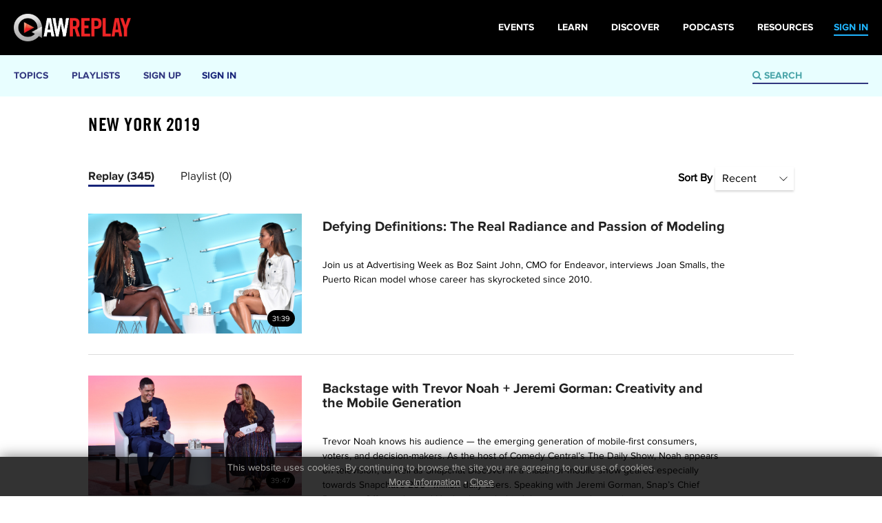

--- FILE ---
content_type: text/html
request_url: https://archive.advertisingweek.com/replay/content/-tag/New%20York%202019/-list/replay/-page/96.12
body_size: 9417
content:
<!DOCTYPE html>
<html lang="en">
<head>

	
    <title>AWReplay / Advertising Week</title>
	<meta charset="utf-8">
	
	<meta http-equiv="X-UA-Compatible" content="IE=edge">
    <meta name="viewport" content="width=device-width, initial-scale=1.0, maximum-scale=1.0, user-scalable=yes" />
    
    <meta name="format-detection" content="telephone=no">
    
    <link rel="shortcut icon" href="/images/favicon-replay.png" />
    
    		<!--include #metaTagDescription | META TAG: Description--><meta name="Description" content="Advertising Week is the premier event for marketing, brand, advertising, and technology professionals, now in 6 global markets with year-round opportunities to learn and grow." />
		
			<!--include #metaTagKeywords | META TAG: Keywords--><meta name="Keywords" content="Advertising Week, advertising, marketing, conference, convention, social media, SMM, B2B, NYC, London, Europe, Tokyo"/>
	
	<link rel="canonical" href="http://archive.advertisingweek.com/replay/content/-tag/New%20York%202019/-list/replay/-page/96.12" />
	
	<!-- JQuery -->
    <script src="//ajax.googleapis.com/ajax/libs/jquery/1.11.3/jquery.min.js"></script>
    <script>window.jQuery || document.write("<script src='/scripts/jquery/jquery-1.11.3.min.js'>\x3C/script>")</script>
	<script src="//code.jquery.com/jquery-migrate-1.2.1.min.js"></script>
    
    <!-- Bootstrap -->
    <script type="text/javascript" src="/scripts/bootstrap/3.3.6/js/bootstrap.min.js"></script>
    <link href="/scripts/bootstrap/3.3.6/css/bootstrap.min.css" type="text/css" rel="stylesheet" />
    
	<!-- Vimeo/Youtube Player -->
	<script src="https://player.vimeo.com/api/player.js"></script>
	<script src="https://www.youtube.com/iframe_api"></script>

    <!-- Font Awesome -->
    <link rel="stylesheet" href="/scripts/font-awesome/4.5.0/css/font-awesome.min.css">
    <!-- Custom Font -->
    <link rel="stylesheet" href="/scripts/Fonts/iconmoon/style.css?x=2023.01.02.1">
    
    <!-- Custom Style Sheets -->
    <script type="text/javascript" src="/lib/web/minify/min/?g=awlearn_js,store_js&amp;x=2023.01.02.1"></script>
	<link href="/scripts/css/awlearn/main.css?x=2023.01.02.1" rel="Stylesheet" />
	
	<script src="/lib/web/minify/min/?g=navigation_js&amp;x=2023.01.02.1"></script>
	<link href="/scripts/css/awglobal_navigation.css?x=2023.01.02.1" rel="Stylesheet" />
	

    
	
		
	
	<!--  WebFonts -->
	<link type="text/css" rel="stylesheet" href="/scripts/Fonts.css"/>
	
	<!--include #headLearnTracking | headLearnTracking--><script type="text/javascript" src="//script.crazyegg.com/pages/scripts/0090/4267.js" async="async"></script>

<!-- Twitter universal website tag code -->
<script>
!function(e,t,n,s,u,a){e.twq||(s=e.twq=function(){s.exe?s.exe.apply(s,arguments):s.queue.push(arguments);
},s.version='1.1',s.queue=[],u=t.createElement(n),u.async=!0,u.src='//static.ads-twitter.com/uwt.js',
a=t.getElementsByTagName(n)[0],a.parentNode.insertBefore(u,a))}(window,document,'script');
// Insert Twitter Pixel ID and Standard Event data below
twq('init','ny4mx');
twq('track','PageView');
</script>
<!-- End Twitter universal website tag code -->

<!-- Global site tag (gtag.js) - Google Ads: 792373986 -->
<script async src="https://www.googletagmanager.com/gtag/js?id=AW-792373986"></script>
<script>
  window.dataLayer = window.dataLayer || [];
  function gtag(){dataLayer.push(arguments);}
  gtag('js', new Date());
  gtag('config', 'AW-792373986');
  gtag('event', 'conversion', {'send_to': 'AW-792373986/S_vzCM7xorQBEOLV6vkC'});
</script>

<!-- Facebook Pixel Code -->
<script>
  !function(f,b,e,v,n,t,s)
  {if(f.fbq)return;n=f.fbq=function(){n.callMethod?
  n.callMethod.apply(n,arguments):n.queue.push(arguments)};
  if(!f._fbq)f._fbq=n;n.push=n;n.loaded=!0;n.version='2.0';
  n.queue=[];t=b.createElement(e);t.async=!0;
  t.src=v;s=b.getElementsByTagName(e)[0];
  s.parentNode.insertBefore(t,s)}(window, document,'script',
  'https://connect.facebook.net/en_US/fbevents.js');
  fbq('init', '537223020408050');
  fbq('track', 'PageView');
</script>
<noscript><img height="1" width="1" style="display:none" src="https://www.facebook.com/tr?id=537223020408050&ev=PageView&noscript=1"/></noscript>
<!-- End Facebook Pixel Code -->

<!-- Linkedin Pixel Code -->
<script type="text/javascript">
_linkedin_partner_id = "436241";
window._linkedin_data_partner_ids = window._linkedin_data_partner_ids || [];
window._linkedin_data_partner_ids.push(_linkedin_partner_id);
</script><script type="text/javascript">
(function(){var s = document.getElementsByTagName("script")[0];
var b = document.createElement("script");
b.type = "text/javascript";b.async = true;
b.src = "https://snap.licdn.com/li.lms-analytics/insight.min.js";
s.parentNode.insertBefore(b, s);})();
</script>
<noscript><img height="1" width="1" style="display:none;" alt="" src="https://px.ads.linkedin.com/collect/?pid=436241&fmt=gif" /></noscript>

<!-- Google Tag Manager -->
<script>(function(w,d,s,l,i){w[l]=w[l]||[];w[l].push({'gtm.start':
new Date().getTime(),event:'gtm.js'});var f=d.getElementsByTagName(s)[0],
j=d.createElement(s),dl=l!='dataLayer'?'&l='+l:'';j.async=true;j.src=
'https://www.googletagmanager.com/gtm.js?id='+i+dl;f.parentNode.insertBefore(j,f);
})(window,document,'script','dataLayer','GTM-5R47R9K');</script>
<!-- End Google Tag Manager -->
	
</head>

<body>
<!--include #bodyLearnTracking | bodyLearnTracking--><!-- bodyLearnTracking -->
<!-- Google Tag Manager (noscript) -->
<noscript><iframe src="https://www.googletagmanager.com/ns.html?id=GTM-5R47R9K"
height="0" width="0" style="display:none;visibility:hidden"></iframe></noscript>
<!-- End Google Tag Manager (noscript) -->
<div id="cookie_confirm_container" class="container">
	<div id="cookie_confirm" class="row">		
		<div class="cookie-copy col-xs-12">
			<p>
				<!--include #siteFooterCookieMessage | siteFooterCookieMessage-->This website uses cookies. By continuing to browse the site you are agreeing to our use of cookies.<br/> <a href="/cookies/">More Information</a> &bull; <a href="javascript:acceptCookies.close();">Close</a>
			</p>
		</div>
	</div>
</div>
<header class="awsystem-menu aw-menu theme-learn">
	<div class="menu-container fixed">
		<button class="menu-toggle">
			<span>Menu <i class="fa fa-chevron-down" aria-hidden="true"></i></span>
		</button>

		<nav class="menu-main" aria-label="Main Navigation">
			<div class="menu-right">
				<form class="menu-search" action="/learn/content/" method="GET">
					<div class="search-textbox">
						<i class="fa fa-search"></i>
						<input name="keyword" type="text" placeholder="Search" value="">
					</div>
				</form>
			</div>

			<!--include #awlearnMenu | awlearnMenu--><ul class="menu-tree">
    <li class="has-submenu">
        <a href="#"><span>Topics</span></a>
        <div class="menu-content">
            <ul class="sub-menu col-3">
                <li><a href="/replay/content/-topic/advertising">Advertising</a></li>
                <li><a href="/replay/content/-topic/ai">AI and Automation </a></li>
                <li><a href="/replay/content/-topic/branding">Branding </a></li>
                <li><a href="/replay/content/-topic/content">Content </a></li>
                <li><a href="/replay/content/-topic/customerexperience">Customer Experience </a></li>
                <li><a href="/replay/content/-topic/data">Data</a></li>
                <li><a href="/replay/content/-topic/entertainment">Entertainment and Sports</a></li>
                <li><a href="/replay/content/-topic/inclusion">Diversity and Inclusion</a></li>
                <li><a href="/replay/content/-topic/insight">Insight</a></li>
                <li><a href="/replay/content/-topic/leadership">Leadership</a></li>
                <li><a href="/replay/content/-topic/mobile">Mobile</a></li>
                <li><a href="/replay/content/-topic/programmatic-ad-tech">Programmatic and Ad Tech</a></li>
                <li><a href="/replay/content/-topic/retail-ecommerce">Retail and Ecommerce </a></li>
                <li><a href="/replay/content/-topic/socialmedia">Social Media</a></li>
                <li><a href="/replay/content/-topic/sponsorship">Sponsorship</a></li>
                <li><a href="/replay/content/-topic/strategy">Strategy</a></li>
                <li><a href="/replay/content/-topic/technology">Technology</a></li>
                <li><a href="/replay/content/-topic/TV">TV</a></li>
                <li><a href="/replay/content/-topic/trends">Trends</a></li>
                <li><a href="/replay/content/-topic/video">Video</a></li>
            </ul>
        </div>
    </li>
    <li><a href="/replay/playlists/"><span>Playlists</span></a></li>
    <li><a href="http://www.advertisingweek.com/all-access/"><span>Sign up</span></a>
    </li><a href="https://archive.advertisingweek.com/login/"><span>Sign in</span></a>
  </li>
</ul>

		</nav>
		
	</div>
</header>


<div class="awglobal-menu aw-menu theme-learn">

	<div class="menu-container">

		<button class="menu-toggle hamburger-anim">
			<span>toggle menu</span>
		</button>
		
		<a class="menu-logo" href="/"><img src="/images/theme/awreplay-logo.png" alt="Logo"></a>
	
		<nav class="menu-main" aria-label="AW Global Navigation">
									<div class="menu-right-pre">
						<a href="/login/"><span>SIGN IN</span></a>
					</div>
				
			<!--include #AWGlobalMenu | AWGlobalMenu--><ul class="menu-tree">
    <li class=""><a href="https://advertisingweek.com/events/"><span>Events</span></a></li>
    <li class=""><a href="https://learn.advertisingweek.com/"><span>Learn</span></a></li>
	<li class=""><a href="https://advertisingweek.com/read/"><span>Discover</span></a></li>
    <li class=""><a href="https://advertisingweek.com/podcasts/"><span>Podcasts</span></a></li>
    <li class=""><a href="https://advertisingweek.com/whitepapers/"><span>Resources</span></a></li>
</ul>
			
		</nav>

	</div>
</div><div class="site-wrapper">
    <div class="content-wrapper">
        
    	<div class="container site-body">

			
    		
<!--module #awlearnView--><script>

var sort_location = '/replay/content/-tag/New York 2019';


//SETUP VIDEO  --------------------------------------------------------------------
function setupSearch(){
	$('.search-switch').on('change', function(){
		sort_location = sort_location+"/-sort/"+$(this).val();
		window.location = sort_location;
	});
}

siteCallbacks.ready.add( setupSearch ); //add to doc ready

</script>
<h3>New York 2019</h3>
<br /><br />

<div class="row">	
	<div class="col-md-8">		
        <!-- Nav tabs -->
        <ul class="tabs" role="tablist">
        	            <li role="presentation" class="active"><a href="#replay" aria-controls="replay" role="tab" data-toggle="tab">Replay (345)</a></li>
                        <li role="presentation" ><a href="#playlists" aria-controls="playlists" role="tab" data-toggle="tab">Playlist (0)</a></li>
                    </ul>
	</div>
	<div class="col-md-4 text-right">	
        <form class="form-inline">
        	<div class="form-group">
                <label>Sort By</label>
                <select class="form-control search-switch">
            		<option value="recent">Recent</option>
            		<option value="relevance" >Relevance</option>
            	</select>
			</div>
        </form>
	</div>
</div>
<br />

<div class="tab-content">
	    <div role="tabpanel" class="tab-pane active" id="replay">
    
    	    
    		<div class="row">
                        <div class="col-xs-12">
        		<div class="box box-16by9 box-horizontal"
        				data-toggle="windowlocation" 
        				data-location="/replay/content/-video/newyork-2019-09-25-defying-definitions-the-real-radiance-and-passion-of-modeling" >
        			<div class="img">
        				<div>
        					<img src="/cache/images/userfiles/images/800x450/focus_point/77.69-29.34/DefyingDefinitions-TheRealRadianceandPassionofModeling(1920x1080).jpg"/>
        					<div class="time">31:39</div>        				</div>
        			</div>
        			<div class="info">
        				            			<a href="/replay/content/-video/newyork-2019-09-25-defying-definitions-the-real-radiance-and-passion-of-modeling"><h2>Defying Definitions: The Real Radiance and Passion of Modeling</h2></a>
            			<div class="blurb">Join us at Advertising Week as Boz Saint John, CMO for Endeavor, interviews Joan Smalls, the Puerto Rican model whose career has skyrocketed since 2010.</div>
            			        			</div>
        		</div>
        	</div>
                        <div class="col-xs-12">
        		<div class="box box-16by9 box-horizontal"
        				data-toggle="windowlocation" 
        				data-location="/replay/content/-video/newyork-2019-09-25-backstage-with-trevor-noah-jeremi-gorman-creativity-and-the-mobile-generation" >
        			<div class="img">
        				<div>
        					<img src="/cache/images/userfiles/images/800x450/focus_point/26.35-21.02/BackstagewithTrevorNoah+JeremiGorman(1920x1080).jpg"/>
        					<div class="time">39:47</div>        				</div>
        			</div>
        			<div class="info">
        				            			<a href="/replay/content/-video/newyork-2019-09-25-backstage-with-trevor-noah-jeremi-gorman-creativity-and-the-mobile-generation"><h2>Backstage with Trevor Noah + Jeremi Gorman: Creativity and the Mobile Generation</h2></a>
            			<div class="blurb">Trevor Noah knows his audience — the emerging generation of mobile-first consumers, voters, and decision-makers. As the host of Comedy Central’s The Daily Show, Noah appears on television, as well as Snapchat Discover in a made-for-mobile show geared especially towards Snapchat’s 200+ million daily users. Speaking with Jeremi Gorman, Snap’s Chief Business Officer, she and Noah take us behind the curtain to discuss his creative process and how he’s engaged a generation of young viewers through...</div>
            			        			</div>
        		</div>
        	</div>
                        <div class="col-xs-12">
        		<div class="box box-16by9 box-horizontal"
        				data-toggle="windowlocation" 
        				data-location="/replay/content/-video/newyork-2019-09-26-the-combination-of-influence-authenticity-makes-a-winning-team" >
        			<div class="img">
        				<div>
        					<img src="/images/userfiles/images/The%20Combination%20of%20Influence%20%26%20Authenticity%20Makes%20a%20Winning%20Team.jpg"/>
        					<div class="time">33:56</div>        				</div>
        			</div>
        			<div class="info">
        				            			<a href="/replay/content/-video/newyork-2019-09-26-the-combination-of-influence-authenticity-makes-a-winning-team"><h2>The Combination of Influence & Authenticity Makes a Winning Team</h2></a>
            			<div class="blurb">The most compelling influencer content inspires, connects and engages the audience in a genuine way. In an increasingly saturated media environment, how do brands effectively tap into the power of athletes, while maintaining brand authenticity? This powerhouse session, featuring leaders from all sides of the influencer marketing equation, explores what it takes to deliver athlete-driven content across a variety of platforms and build a successful brand and influencer partnership that wins the...</div>
            			        			</div>
        		</div>
        	</div>
                        <div class="col-xs-12">
        		<div class="box box-16by9 box-horizontal"
        				data-toggle="windowlocation" 
        				data-location="/replay/content/-video/newyork-2019-09-23-discover-talk-dear-industry-lets-talk-about-mental-illness" >
        			<div class="img">
        				<div>
        					<img src="/cache/images/userfiles/images/800x450/focus_point/66.54-25.14/DearIndustry,Let’sTalkAboutMentalIllness(1920x1080).jpg"/>
        					<div class="time">10:04</div>        				</div>
        			</div>
        			<div class="info">
        				            			<a href="/replay/content/-video/newyork-2019-09-23-discover-talk-dear-industry-lets-talk-about-mental-illness"><h2>Dear Industry, Let’s Talk About Mental Illness</h2></a>
            			<div class="blurb">Given that nearly one in five U.S. adults lives with a mental illness, and there’s mounting evidence that the ratios maybe even higher for the creatively minded, the ad industry needs to make mental health a priority. Mike Caguin will outline for the four in five people who aren’t suffering from a mental illness how to be empathetic and better coworkers and supervisors to those who are. </div>
            			        			</div>
        		</div>
        	</div>
                        <div class="col-xs-12">
        		<div class="box box-16by9 box-horizontal"
        				data-toggle="windowlocation" 
        				data-location="/replay/content/-video/newyork-2019-09-24-2020-politics-advertising" >
        			<div class="img">
        				<div>
        					<img src="/images/userfiles/images/Politics%20%26%20Advertising(1920x1080)(1).jpg"/>
        					<div class="time">42:52</div>        				</div>
        			</div>
        			<div class="info">
        				            			<a href="/replay/content/-video/newyork-2019-09-24-2020-politics-advertising"><h2>20/20: Politics & Advertising</h2></a>
            			<div class="blurb">Join Harris Diamond and Mark Penn, current ad chiefs with former lives as political consultants for a head to head on the intersection of politics and advertising. Hear what brands need to consider going into an election year, which 2020 campaigns are getting it right, and how the next four years may impact the advertising business.</div>
            			        			</div>
        		</div>
        	</div>
                        <div class="col-xs-12">
        		<div class="box box-16by9 box-horizontal"
        				data-toggle="windowlocation" 
        				data-location="/replay/content/-video/newyork-2019-09-23-uncovering-consumers-emotions-based-on-behaviors" >
        			<div class="img">
        				<div>
        					<img src="/cache/images/userfiles/images/800x450/focus_point/42.31-42.88/UncoveringConsumer’sEmotionsBasedonBehaviors(1920x1080).jpg"/>
        					<div class="time">40:59</div>        				</div>
        			</div>
        			<div class="info">
        				            			<a href="/replay/content/-video/newyork-2019-09-23-uncovering-consumers-emotions-based-on-behaviors"><h2>Uncovering Consumers' Emotions Based on Behaviors</h2></a>
            			<div class="blurb">Join Huge’s Global CEO Pete Stein and Brooks Running’s CMO Melanie Allen for an intimate fireside chat as they discuss the advertising industry’s next frontier: bringing emotions to brand experiences. From creating the first-ever AI advertising judge, redesigning cycling helmets for real Tour de France riders and even creating bespoke retail experiences for SK-II’s consumers, Huge is at the forefront of this trend. Learn more about the agency’s collaboration model with Brooks, as Pete and...</div>
            			        			</div>
        		</div>
        	</div>
                        <div class="col-xs-12">
        		<div class="box box-16by9 box-horizontal"
        				data-toggle="windowlocation" 
        				data-location="/replay/content/-video/newyork-2019-09-23-what-automation-can-do-for-your-brand" >
        			<div class="img">
        				<div>
        					<img src="/cache/images/userfiles/images/800x450/focus_point/65.96-41.4/WhatAutomationCanDoForYourBrand(1920x1080).jpg"/>
        					<div class="time">40:39</div>        				</div>
        			</div>
        			<div class="info">
        				            			<a href="/replay/content/-video/newyork-2019-09-23-what-automation-can-do-for-your-brand"><h2>What Automation Can Do For Your Brand</h2></a>
            			<div class="blurb">Looking to reinvent your business? Be more productive? Increase your ROI? Hear from the experts how automation & machine learning can help you predict and create personalized experiences at scale.</div>
            			        			</div>
        		</div>
        	</div>
                        <div class="col-xs-12">
        		<div class="box box-16by9 box-horizontal"
        				data-toggle="windowlocation" 
        				data-location="/replay/content/-video/newyork-2019-09-25-gen-z-disruption-why-most-of-what-you-know-about-gen-z-influence-is-wrong" >
        			<div class="img">
        				<div>
        					<img src="/cache/images/userfiles/images/800x450/focus_point/49.04-29.84/GenZDisruption(1920x1080).jpg"/>
        					<div class="time">31:06</div>        				</div>
        			</div>
        			<div class="info">
        				            			<a href="/replay/content/-video/newyork-2019-09-25-gen-z-disruption-why-most-of-what-you-know-about-gen-z-influence-is-wrong"><h2>Gen Z Disruption: Why Most of What You Know About Gen Z Influence is Wrong</h2></a>
            			<div class="blurb">In a shifting video landscape dominated by Gen Z & Millennials, Snapchat is driving results for advertisers with their augmented reality and video advertising solutions for advertisers. Hear first-ever research quantifying the power of influence this critical generation has on household purchase behavior and discuss what it takes to break through in a crowded digital video environment with our featured guest, Minjae Ormes, CMO of Visible.</div>
            			        			</div>
        		</div>
        	</div>
                        <div class="col-xs-12">
        		<div class="box box-16by9 box-horizontal"
        				data-toggle="windowlocation" 
        				data-location="/replay/content/-video/newyork-2019-09-26-live-digital-for-the-superfan" >
        			<div class="img">
        				<div>
        					<img src="/cache/images/userfiles/images/800x450/focus_point/52.69-17.25/LIVEDigitalfortheSuperfan(1920x1080).jpg"/>
        					<div class="time">30:38</div>        				</div>
        			</div>
        			<div class="info">
        				            			<a href="/replay/content/-video/newyork-2019-09-26-live-digital-for-the-superfan"><h2>LIVE Digital for the Superfan</h2></a>
            			<div class="blurb">In case you haven't noticed, live streaming social media is blowing up the scene. Why is it so popular? In this fireside chat, hear from Twitter on the latest insights on how Hispanics are behaving on social and how brands can stay ahead of the game and win with social live streaming.</div>
            			        			</div>
        		</div>
        	</div>
                        <div class="col-xs-12">
        		<div class="box box-16by9 box-horizontal"
        				data-toggle="windowlocation" 
        				data-location="/replay/content/-video/newyork-2019-09-26-politics-as-pop-culture-how-the-news-has-become-the-new-must-see-tv-and-what-to-know-heading-into-2020" >
        			<div class="img">
        				<div>
        					<img src="/cache/images/userfiles/images/800x450/focus_point/42.31-41.55/PoliticsasPopCulture(1920x1080).jpg"/>
        					<div class="time">37:39</div>        				</div>
        			</div>
        			<div class="info">
        				            			<a href="/replay/content/-video/newyork-2019-09-26-politics-as-pop-culture-how-the-news-has-become-the-new-must-see-tv-and-what-to-know-heading-into-2020"><h2>Politics as Pop Culture: How the News Has Become the New Must-See TV and What to Know Heading into 2020</h2></a>
            			<div class="blurb">In an era where television viewership has decreased, news has seen a renaissance, with live viewership reaching all-time highs. The reasoning is politics – the story changes on a daily, sometimes hourly basis - and as we head into an election year, the new slate of must-see television all revolves around the news. As leading anchors on the number one cable network in America, Martha MacCallum, Bret Baier and Chris Wallace will be co-anchoring all election coverage. Each of them can provide a...</div>
            			        			</div>
        		</div>
        	</div>
                        <div class="col-xs-12">
        		<div class="box box-16by9 box-horizontal"
        				data-toggle="windowlocation" 
        				data-location="/replay/content/-video/newyork-2019-09-26-the-urgent-power-of-live-sports-rallying-fans-and-moving-pop-culture-on-the-road-to-super-bowl-liv" >
        			<div class="img">
        				<div>
        					<img src="/cache/images/userfiles/images/800x450/focus_point/51.35-30.27/TheUrgentPowerofLiveSports(1920x1080)(1).jpg"/>
        					<div class="time">34:00</div>        				</div>
        			</div>
        			<div class="info">
        				            			<a href="/replay/content/-video/newyork-2019-09-26-the-urgent-power-of-live-sports-rallying-fans-and-moving-pop-culture-on-the-road-to-super-bowl-liv"><h2>The Urgent Power of Live Sports: Rallying Fans and Moving Pop Culture on the Road to Super Bowl LIV</h2></a>
            			<div class="blurb">FOX will facilitate a conversation on the power of live content and the benefits and attributes that it generates for the advertising community.</div>
            			        			</div>
        		</div>
        	</div>
                        <div class="col-xs-12">
        		<div class="box box-16by9 box-horizontal"
        				data-toggle="windowlocation" 
        				data-location="/replay/content/-video/newyork-2019-09-24-authentic-stories-in-manufactured-worlds-how-to-speak-gamer" >
        			<div class="img">
        				<div>
        					<img src="/cache/images/userfiles/images/800x450/focus_point/49.42-40.72/AuthenticStoriesInManufacturedWorlds(1920x1080).jpg"/>
        					<div class="time">40:47</div>        				</div>
        			</div>
        			<div class="info">
        				            			<a href="/replay/content/-video/newyork-2019-09-24-authentic-stories-in-manufactured-worlds-how-to-speak-gamer"><h2>Authentic Stories In Manufactured Worlds: How To Speak 'Gamer'</h2></a>
            			<div class="blurb">No other community—online or off—can smell bullshit quite like gamers. Savvy almost to a fault, gamers represent a significant challenge to today’s brand creatives. Win them over and they’re more loyal than anyone. Trigger their BS radar and you’ll lose them forever. 

In this discussion, learn why winning over gamers is all about authenticity and the ability to not only speak their language, but learning to know what to say once you have their attention.</div>
            			        			</div>
        		</div>
        	</div>
                        </div>
                
        <div class="row pull-right page_links">
                	<a href="/replay/content/-tag/New York 2019/-list/replay/-page/84.12">Previous</a>&nbsp;&nbsp;<a href="/replay/content/-tag/New York 2019/-list/replay/-page/0.12">1</a>&nbsp;&nbsp;<a href="/replay/content/-tag/New York 2019/-list/replay/-page/12.12">2</a>&nbsp;&nbsp;<a href="/replay/content/-tag/New York 2019/-list/replay/-page/24.12">3</a>&nbsp;&nbsp;<a href="/replay/content/-tag/New York 2019/-list/replay/-page/36.12">4</a>&nbsp;&nbsp;<a href="/replay/content/-tag/New York 2019/-list/replay/-page/48.12">5</a>&nbsp;&nbsp;<a href="/replay/content/-tag/New York 2019/-list/replay/-page/60.12">6</a>&nbsp;&nbsp;<a href="/replay/content/-tag/New York 2019/-list/replay/-page/72.12">7</a>&nbsp;&nbsp;<a href="/replay/content/-tag/New York 2019/-list/replay/-page/84.12">8</a>&nbsp;&nbsp;<b>9</b>&nbsp;&nbsp;<a href="/replay/content/-tag/New York 2019/-list/replay/-page/108.12">10</a>&nbsp;&nbsp;<a href="/replay/content/-tag/New York 2019/-list/replay/-page/108.12">Next</a>&nbsp;:&nbsp;<a href="/replay/content/-tag/New York 2019/-list/replay/-page/120.12">&gt;&gt;</a>&nbsp;
                </div>
        
    </div>
        <div role="tabpanel" class="tab-pane " id="playlists">
    
    	        	<div class="row">
        		<div class="col-xs-6">
            		No records found for Playlist.
            	</div>
        	</div>
                
        <div class="row pull-right page_links">
                	
                </div>
        
    </div>
    </div>
                









    		
    		
    		
    		
    		
    		 	
    	</div>
    	
		<!--include #siteSubFooter | -->
<!--include #AWGlobalFooter | AWGlobalFooter--><div class="awglobal-footer">
  <div class="footer-container">
    <div class="left"><a href="https://www.advertisingweek.com/"><img style="height:60px;"
          class="footer-logo img-responsive" src="https://archive.advertisingweek.com/images/userfiles/images/Global-Logo-Inline-Black.png" /></a>
      <nav class="footer-menu">
        <ul>
          <li><a href="https://advertisingweek.com/partnership/">Partnership</a></li>
          <li><a href="https://advertisingweek.com/contact/">Contact Us</a></li>
        </ul>
      </nav>

      <div>
        <a href="https://www.instagram.com/advertisingweek/" target="_blank"><img
            src="https://archive.advertisingweek.com/images/userfiles/images/social-icon-instagram.png" alt=""></a>
        <a href="https://www.facebook.com/advertisingweek" target="_blank"><img
            src="https://archive.advertisingweek.com/images/userfiles/images/social-icon-facebook.png" alt=""></a>
        <a href="https://twitter.com/advertisingweek" target="_blank"><img
            src="https://archive.advertisingweek.com/images/userfiles/images/social-icon-twitter.png" alt=""></a>
        <a href="https://www.linkedin.com/company/advertising-week/" target="_blank"><img
            src="https://archive.advertisingweek.com/images/userfiles/images/social-icon-linkedin.png" alt=""></a>
      </div>
    </div>

    <div class="right" style="text-align: right;">
      <div class="footer-address">100 Broadway, 14th Floor,<br />
        New York, NY 10005<br />
        <a
          href="mailto:&#105;&#110;&#102;&#111;&#64;&#97;&#100;&#118;&#101;&#114;&#116;&#105;&#115;&#105;&#110;&#103;&#119;&#101;&#101;&#107;&#46;&#99;&#111;&#109;">&#105;&#110;&#102;&#111;&#64;&#97;&#100;&#118;&#101;&#114;&#116;&#105;&#115;&#105;&#110;&#103;&#119;&#101;&#101;&#107;&#46;&#99;&#111;&#109;</a>
      </div>
    </div>
  </div>

  <div class="bottom-footer-copyright">
    <div class="footer-container" style="padding: 0px 30px;">
      <div class="left">
          <a href="https://www.emeraldx.com/" target="_blank">
            <img width="250" height="97"
              src="https://hempindustrydaily.com/wp-content/uploads/2023/08/emelarld-logo.png"
              alt="Emerald Logo" title="emelarld-logo">
          </a>
      </div>
        <div
          class="left bottom-footer-copyright-text">
          © 2023&nbsp;<a href="https://www.emeraldx.com/" target="_blank"> Emerald X</a>, LLC. All Rights
          Reserved.
        </div>
    </div>
  </div>

  <div class="bottom-footer-links">
    <div class="footer-container" style="padding: 0px 30px;">
      <div class="footer-bottom-links">
				<a target="_blank" rel="noopener" href="https://www.emeraldx.com/about/"
					style="padding-right: 10px;">ABOUT</a>&nbsp;<a target="_blank" rel="noopener"
					href="https://www.emeraldx.com/careers/" style="padding-right: 10px;">CAREERS</a>&nbsp;<a
					target="_blank" rel="noopener" href="https://www.emeraldx.com/authorized-service-providers/"
					style="padding-right: 10px;">AUTHORIZED SERVICE PROVIDERS</a> <a
					href="https://www.emeraldx.com/data-privacy-contact/" target="blank" rel="noopener">DO NOT SELL MY
					PERSONAL INFORMATION</a> &nbsp; &nbsp;<a target="_blank" rel="noopener"
					href="https://www.emeraldx.com/terms-of-use/" style="padding-right: 10px;">TERMS OF USE</a>&nbsp;<a
					target="_blank" rel="noopener" href="https://www.emeraldx.com/privacy-policy/">PRIVACY POLICY</a>
			</div>
    </div>
  </div>

</div>

	</div>
	
</div>


<div class="modal fade" id="confirm-delete-modal" tabindex="-1" role="dialog" aria-labelledby="deleteModalLabel" aria-hidden="true">
    <div class="modal-dialog">
        <div class="modal-content">
        	<div class="modal-header">
                    <button type="button" class="close" data-dismiss="modal" aria-hidden="true">&times;</button>
                    <h4 class="modal-title" id="deleteModalLabel">Confirm Delete</h4>
                </div>
                <div class="modal-body">
                    <p class="delete-msg">You are about to delete the record, this procedure is irreversible.</p>
                    <p>Do you want to proceed?</p>
                </div>
            <div class="modal-footer">
				<a class="btn btn-ok">Delete</a>
				<button type="button" class="btn btn-cancel" data-dismiss="modal">Cancel</button>
            </div>
        </div>
    </div>
</div>


	
	<script type="text/javascript">
			var addthis_config = {
				data_track_clickback: false
				, data_track_addressbar: false
			}

			var addthis_share = {
				templates: {
					twitter: '{{title}} {{url}} #AWHub',
				},

				url_transforms : {
					shorten: {
						twitter: 'bitly'
					}
				},

				shorteners : {
					bitly : {}
				}
			}
	</script>
	
	<script type="text/javascript" src="//s7.addthis.com/js/250/addthis_widget.js#pubid=xa-50c87e9633a179c9"></script>




<script>
  (function(i,s,o,g,r,a,m){i['GoogleAnalyticsObject']=r;i[r]=i[r]||function(){
  (i[r].q=i[r].q||[]).push(arguments)},i[r].l=1*new Date();a=s.createElement(o),
  m=s.getElementsByTagName(o)[0];a.async=1;a.src=g;m.parentNode.insertBefore(a,m)
  })(window,document,'script','//www.google-analytics.com/analytics.js','ga');

  ga('create', 'UA-5540413-2', 'auto');
  ga('require', 'displayfeatures');
  ga('send', 'pageview');

</script>




<!--include #footerLearnTracking | footerLearnTracking--><!-- footerLearnTracking -->

</body>
</html>

--- FILE ---
content_type: image/svg+xml
request_url: https://archive.advertisingweek.com/images/awlearn/icons/chevron_down.svg
body_size: 3332
content:
<svg id="svg" version="1.1" width="400" height="400" viewBox="0 0 400 400" xmlns="http://www.w3.org/2000/svg" xmlns:xlink="http://www.w3.org/1999/xlink" style="display: block;"><g id="svgg"><path id="path0" d="M37.200 107.200 C 37.200 107.420,36.480 107.600,35.600 107.600 C 34.720 107.600,34.000 107.780,34.000 108.000 C 34.000 108.220,33.680 108.400,33.288 108.400 C 32.897 108.400,32.317 108.760,32.000 109.200 C 31.683 109.640,31.180 110.000,30.883 110.000 C 30.187 110.000,29.200 110.987,29.200 111.683 C 29.200 111.980,28.840 112.483,28.400 112.800 C 27.930 113.139,27.600 113.835,27.600 114.488 C 27.600 115.100,27.420 115.600,27.200 115.600 C 26.958 115.600,26.800 117.333,26.800 120.000 C 26.800 122.667,26.958 124.400,27.200 124.400 C 27.420 124.400,27.600 124.850,27.600 125.400 C 27.600 126.529,191.473 290.800,192.600 290.800 C 192.930 290.800,193.200 290.980,193.200 291.200 C 193.200 291.420,193.560 291.600,194.000 291.600 C 194.440 291.600,194.800 291.780,194.800 292.000 C 194.800 292.220,195.520 292.400,196.400 292.400 C 197.280 292.400,198.000 292.580,198.000 292.800 C 198.000 293.020,198.900 293.200,200.000 293.200 C 201.100 293.200,202.000 293.020,202.000 292.800 C 202.000 292.580,202.720 292.400,203.600 292.400 C 204.480 292.400,205.200 292.220,205.200 292.000 C 205.200 291.780,205.560 291.600,206.000 291.600 C 206.440 291.600,206.800 291.420,206.800 291.200 C 206.800 290.980,207.070 290.800,207.400 290.800 C 208.527 290.800,372.400 126.529,372.400 125.400 C 372.400 124.850,372.580 124.400,372.800 124.400 C 373.044 124.400,373.200 122.533,373.200 119.600 C 373.200 116.667,373.044 114.800,372.800 114.800 C 372.580 114.800,372.400 114.480,372.400 114.088 C 372.400 113.697,372.040 113.117,371.600 112.800 C 371.160 112.483,370.800 111.980,370.800 111.683 C 370.800 110.987,369.813 110.000,369.117 110.000 C 368.820 110.000,368.317 109.640,368.000 109.200 C 367.683 108.760,367.103 108.400,366.712 108.400 C 366.320 108.400,366.000 108.220,366.000 108.000 C 366.000 107.780,365.280 107.600,364.400 107.600 C 363.520 107.600,362.800 107.420,362.800 107.200 C 362.800 106.980,361.900 106.800,360.800 106.800 C 359.700 106.800,358.800 106.980,358.800 107.200 C 358.800 107.420,358.080 107.600,357.200 107.600 C 356.320 107.600,355.600 107.780,355.600 108.000 C 355.600 108.220,355.240 108.400,354.800 108.400 C 354.360 108.400,354.000 108.580,354.000 108.800 C 354.000 109.020,353.730 109.200,353.399 109.200 C 353.068 109.200,326.879 135.120,295.200 166.800 C 263.521 198.480,237.420 224.400,237.198 224.400 C 236.975 224.400,228.516 232.680,218.400 242.800 C 208.284 252.920,199.825 261.200,199.602 261.200 C 199.380 261.200,164.999 227.000,123.200 185.200 C 81.401 143.400,46.931 109.200,46.601 109.200 C 46.270 109.200,46.000 109.020,46.000 108.800 C 46.000 108.580,45.640 108.400,45.200 108.400 C 44.760 108.400,44.400 108.220,44.400 108.000 C 44.400 107.780,43.680 107.600,42.800 107.600 C 41.920 107.600,41.200 107.420,41.200 107.200 C 41.200 106.980,40.300 106.800,39.200 106.800 C 38.100 106.800,37.200 106.980,37.200 107.200 " stroke="none" fill="#040404" fill-rule="evenodd"></path><path id="path1" d="" stroke="none" fill="#080404" fill-rule="evenodd"></path><path id="path2" d="" stroke="none" fill="#080404" fill-rule="evenodd"></path><path id="path3" d="" stroke="none" fill="#080404" fill-rule="evenodd"></path><path id="path4" d="" stroke="none" fill="#080404" fill-rule="evenodd"></path></g></svg>

--- FILE ---
content_type: application/x-javascript; charset=utf-8
request_url: https://archive.advertisingweek.com/lib/web/minify/min/?g=awlearn_js,store_js&x=2023.01.02.1
body_size: 12038
content:
jQuery.fn.exists=function(){return jQuery(this).length>0;}
function submitForm(formID,newAction){theform=$(formID);if(typeof newAction!="undefined"){theform.action=newAction;}
theform.submit();}
function AjaxCall(url,target,callback){if(url!=""){$.get(url,{ajax:"true"},function(data){if(target!=""){$("#"+target).html(data);}
if(typeof(callback)=='function'){callback(data);}});}};
/*
 * JavaScript Cookie v2.2.0
 * https://github.com/js-cookie/js-cookie
 *
 * Copyright 2006, 2015 Klaus Hartl & Fagner Brack
 * Released under the MIT license
 */
;(function(factory){var registeredInModuleLoader=false;if(typeof define==='function'&&define.amd){define(factory);registeredInModuleLoader=true;}
if(typeof exports==='object'){module.exports=factory();registeredInModuleLoader=true;}
if(!registeredInModuleLoader){var OldCookies=window.Cookies;var api=window.Cookies=factory();api.noConflict=function(){window.Cookies=OldCookies;return api;};}}(function(){function extend(){var i=0;var result={};for(;i<arguments.length;i++){var attributes=arguments[i];for(var key in attributes){result[key]=attributes[key];}}
return result;}
function init(converter){function api(key,value,attributes){var result;if(typeof document==='undefined'){return;}
if(arguments.length>1){attributes=extend({path:'/'},api.defaults,attributes);if(typeof attributes.expires==='number'){var expires=new Date();expires.setMilliseconds(expires.getMilliseconds()+attributes.expires*864e+5);attributes.expires=expires;}
attributes.expires=attributes.expires?attributes.expires.toUTCString():'';try{result=JSON.stringify(value);if(/^[\{\[]/.test(result)){value=result;}}catch(e){}
if(!converter.write){value=encodeURIComponent(String(value)).replace(/%(23|24|26|2B|3A|3C|3E|3D|2F|3F|40|5B|5D|5E|60|7B|7D|7C)/g,decodeURIComponent);}else{value=converter.write(value,key);}
key=encodeURIComponent(String(key));key=key.replace(/%(23|24|26|2B|5E|60|7C)/g,decodeURIComponent);key=key.replace(/[\(\)]/g,escape);var stringifiedAttributes='';for(var attributeName in attributes){if(!attributes[attributeName]){continue;}
stringifiedAttributes+='; '+attributeName;if(attributes[attributeName]===true){continue;}
stringifiedAttributes+='='+attributes[attributeName];}
return(document.cookie=key+'='+value+stringifiedAttributes);}
if(!key){result={};}
var cookies=document.cookie?document.cookie.split('; '):[];var rdecode=/(%[0-9A-Z]{2})+/g;var i=0;for(;i<cookies.length;i++){var parts=cookies[i].split('=');var cookie=parts.slice(1).join('=');if(!this.json&&cookie.charAt(0)==='"'){cookie=cookie.slice(1,-1);}
try{var name=parts[0].replace(rdecode,decodeURIComponent);cookie=converter.read?converter.read(cookie,name):converter(cookie,name)||cookie.replace(rdecode,decodeURIComponent);if(this.json){try{cookie=JSON.parse(cookie);}catch(e){}}
if(key===name){result=cookie;break;}
if(!key){result[name]=cookie;}}catch(e){}}
return result;}
api.set=api;api.get=function(key){return api.call(api,key);};api.getJSON=function(){return api.apply({json:true},[].slice.call(arguments));};api.defaults={};api.remove=function(key,attributes){api(key,'',extend(attributes,{expires:-1}));};api.withConverter=init;return api;}
return init(function(){});}));;$(document).ready(function(){$(document.body).on("click","a.includeOverlayRSModal",function(){if($(this).attr("include-name")!=""){var url="/_ajax/_base/?action=include&id="+$(this).attr("include-name");var options=[];if($(this).attr("include-width")!=""){options.maxwidth=$(this).attr("include-width");}
if($(this).attr("remove-modal")!=""){options.closeCallBack=function(){$(".default-rs-modal").remove();}}
options.url=url;rsModalOpen(options);}});});function rsModalOpen(options){var inlineCSSWidth="",inlineClassFullscreen="",inlineClasswidthfluid="";if(options.maxwidth!=undefined){inlineCSSWidth="max-width:";inlineCSSWidth+=options.maxwidth+";";}
if(options.fullscreen!=undefined){inlineClassFullscreen=options.fullscreen;}
if(options.widthfluid==undefined){inlineClasswidthfluid='width-fluid';}else{inlineClasswidthfluid='';}
var htmlTpl="<div class=\"modal "+inlineClassFullscreen+" fade default-rs-modal "+inlineClasswidthfluid+"\" role=\"modal\">"+"<div class=\"modal-dialog\" style="+inlineCSSWidth+" role=\"document\">"+"<div class=\"modal-header\"><button type=\"button\" class=\"close\" data-dismiss=\"modal\" aria-label=\"Close\"><i class=\"fa fa-times\" aria-hidden=\"true\"></i></button></div>"+"<div class=\"modal-content\" style=\"overflow: hidden;\">"+"<div class=\"modal-body\"></div>"+"</div>"+"</div>"+"</div>";if(options.elID!=undefined||options.elHTML!=undefined){if(!$(".default-rs-modal").exists()){$("body").append(htmlTpl);}
if(options.maxwidth!=undefined){$(".default-rs-modal .modal-dialog").css("max-width",options.maxwidth);}
if(options.elID!=undefined){$(".default-rs-modal .modal-body").html($(options.elID).html());}else{$(".default-rs-modal .modal-body").html(options.elHTML);}
$('.default-rs-modal').modal('show');$('.default-rs-modal').on('hidden.bs.modal',function(){if(typeof(options.closeCallBack)=='function'){options.closeCallBack();};})
if(options.elID!=undefined){googleTrackPageview("/rsModalDialog/-"+options.elID);}}else{if(!$(".default-rs-modal").exists()){$("body").append(htmlTpl);}
if(options.maxwidth!=undefined){$(".default-rs-modal .modal-dialog").css("max-width",options.maxwidth);}
$(".default-rs-modal .modal-body").html("<div class=\"center-text pad-xs-30\"><i class=\"fa fa-spinner fa-pulse fa-2x fa-fw\"></i><br/><br/><strong class=\"txt-16\">Loading ...</strong></div>");$('.default-rs-modal').modal('show');$.ajax({url:options.url,cache:false}).done(function(html){$(".default-rs-modal .modal-body").html(html);$('.default-rs-modal').on('hidden.bs.modal',function(){if(typeof(options.closeCallBack)=='function'){options.closeCallBack();};})});googleTrackPageview(options.url);}}
function rsModalConfirm(opts){var body=$('body');var defaultOptions={confirmTitle:'Please confirm',confirmMessage:'Are you sure you want to perform this action ?',confirmOk:'Yes',confirmCancel:'Cancel',confirmDirection:'rtl',confirmStyle:'primary',confirmCallback:function(){},cancelCallback:function(){}};var options=$.extend(defaultOptions,opts);var headModalTemplate='<div class="modal fade" id="#modalId#" tabindex="-1" role="dialog" aria-labelledby="#AriaLabel#" aria-hidden="true" data-backdrop="static" data-keyboard="false">'+'<div class="modal-dialog" role="document" style="background-color: #fff;border: 1px solid #ccc;">'+'<div class="modal-header">'+'<h3>#Heading#</h3>'+'</div>'+'<div class="modal-body">'+'<p>#Body#</p>'+'</div>'+'<div class="modal-footer">'+'#buttonTemplate#'+'</div>'+'</div>'+'</div>';var time=Date.now();var modalId="rsModalConfirm"+time;var modalTemplate=headModalTemplate;var buttonTemplate='<button class="btn" data-dismiss="cancel" aria-hidden="true">#Cancel#</button>'+'<button class="btn btn-#Style#" data-dismiss="ok">#Ok#</button>';if(options.confirmDirection=='ltr')
{buttonTemplate='<button class="btn btn-#Style#" data-dismiss="ok">#Ok#</button>'+'<button class="btn" data-dismiss="cancel" aria-hidden="true">#Cancel#</button>';}
modalTemplate=modalTemplate.replace('#buttonTemplate#',buttonTemplate).replace('#modalId#',modalId).replace('#AriaLabel#',options.confirmTitle).replace('#Heading#',options.confirmTitle).replace('#Body#',options.confirmMessage).replace('#Ok#',options.confirmOk).replace('#Cancel#',options.confirmCancel).replace('#Style#',options.confirmStyle);body.append(modalTemplate);var confirmModal=$('#'+modalId);confirmModal.modal('show');$('button[data-dismiss="ok"]',confirmModal).on('click',function(event){confirmModal.modal('hide');options.confirmCallback();});$('button[data-dismiss="cancel"]',confirmModal).on('click',function(event){confirmModal.modal('hide');options.cancelCallback();});confirmModal.on('hidden.bs.modal',function(){$(this).remove();})}
function rsModalOpenFromElement(elID){rsModalOpen({'elID':elID})}
function rsModalClose(){$('.default-rs-modal').modal('hide')}
function googleTrackPageview(url){if(url==""||typeof(url)==='undefined'){url=window.location.pathname+window.location.search+''+window.location.hash;}
if(typeof(_gaq)!=='undefined'){_gaq.push(['_trackPageview',url]);}
if(typeof(ga)!=='undefined'){ga('send','pageview',url);}}
function findBootstrapEnvironment(){var envs=['xs','sm','md','lg'];var $el=$('<div>');$el.appendTo($('body'));for(var i=envs.length-1;i>=0;i--){var env=envs[i];$el.addClass('hidden-'+env);if($el.is(':hidden')){$el.remove();return env;}}}
var acceptCookies={AcceptCookies:Cookies.get('AcceptCookies'),init:function(){if(window.location.hash=="#clear-accept-cookie"){Cookies.remove('AcceptCookies');}
var AcceptCookies=Cookies.get('AcceptCookies');if(AcceptCookies==undefined){this.showAcceptCookieMsg();}},showAcceptCookieMsg:function(){$('#cookie_confirm_container').addClass('active');},close:function(){Cookies.set('AcceptCookies','1',{expires:7});$('#cookie_confirm_container').css('display','none');}};siteCallbacks={ready:$.Callbacks(),resize:$.Callbacks()}
$(document).ready(function(){acceptCookies.init();siteCallbacks.ready.fire();$(".link-popover-show").on("click",function(){var popShow=$("#"+$(this).data('event-content'));$('.popover-show').not("#"+$(this).data('event-content')).hide();popShow.toggle();});$(".link-popover").on("click",function(){$('.popover').not(this).popover('hide');});$('.link-popover').popover({html:true,container:'body',viewport:$(this).attr('id'),template:'<div class="popover" role="tooltip"><div class="arrow"></div><div class="popover-content"></div></div>',content:function(){return $("#"+$(this).data('event-content')).html();}}).on('shown.bs.popover',function(){}).on('hide.bs.popover',function(){$('.popover').hide();}).on('hidden.bs.popover',function(e){$(e.target).data("bs.popover").inState={click:false,hover:false,focus:false}});$(window).resize(function(){$('.link-popover').popover('hide');});});$(window).on("resize",function(event){siteCallbacks.resize.fire();})
function initTooltip(destroy){if(destroy==1){$('a[title], input[title], .tooltipMessage').tooltip("destroy");}else{$("a[title], input[title], .tooltipMessage").tooltip();}}
siteCallbacks.ready.add(initTooltip);function setupModals(){$('#confirm-delete-modal').on('show.bs.modal',function(e){var msg=$(e.relatedTarget).data('msg');if(typeof msg==='undefined')msg="You are about to delete the record, this procedure is irreversible."
var buttonText=$(e.relatedTarget).data('btntext');if(typeof buttonText==='undefined')buttonText="Delete"
var buttonTextCancel=$(e.relatedTarget).data('btntext-cancel');if(typeof buttonTextCancel!='undefined'){$(this).find('.btn-cancel').html(buttonTextCancel);}
var buttonClassCancel=$(e.relatedTarget).data('btnclass-cancel');if(typeof buttonClassCancel==='undefined')buttonClassCancel="btn-default"
$(this).find('.btn-cancel').addClass(buttonClassCancel);var buttonClassOK=$(e.relatedTarget).data('btnclass-ok');if(typeof buttonClassOK==='undefined')buttonClassOK="btn-danger"
$(this).find('.btn-ok').addClass(buttonClassOK);$(this).find('.delete-msg').html(msg);$(this).find('.btn-ok').attr('href',$(e.relatedTarget).data('href'));$(this).find('.btn-ok').html(buttonText);});}
siteCallbacks.ready.add(setupModals);function setupClickEvents(){$(document).on("click",'[data-toggle="windowlocation"]',function(e){e.preventDefault();var url=$(this).data('location');var target=$(this).data('target');if(target!==undefined){window.open(url,target);}else{window.location=url;}});$(document).on("click",'[data-toggle="show_hide"]',function(e){e.preventDefault();var element=$(this).data('element');$(element).toggle();});$('.translation-switch').on('change',function(){$(this).closest(".translation-container").find(".translation").hide();$(this).closest(".translation-container").find(".translation-"+$(this).val()).fadeIn();});}
siteCallbacks.ready.add(setupClickEvents);function setupOutline(){$('.btn-resume').on('click',function(){var redirect_url="";$('#setList').find(".box").each(function(){if(!$(this).find(".done-indicator").hasClass("done")&&redirect_url==""){redirect_url=$(this).data("location");}});if(redirect_url!=""){window.location=redirect_url;}else{location.reload();}});fillProgressBar();}
siteCallbacks.ready.add(setupOutline);function fillProgressBar(){if($('#setList').exists()){var listcount=0
var listcount_done=0
$('#setList').find(".box").each(function(){listcount++;if($(this).find(".done-indicator").hasClass("done")){listcount_done++;}});}else{var listcount=$(".progress-bar").data("set-total");var listcount_done=$(".progress-bar").data("set-done");}
var listcount_done_value=(listcount_done/listcount)*100;if(listcount_done_value>0){$(".progress-bar").css({width:listcount_done_value+"%"});$(".progress-text > div.course > span").text(Math.round(listcount_done_value)+"%");$(".progress-text > div.playlist > span").text(listcount_done+"/"+listcount);$(".btn-resume").val("Resume");if(listcount_done_value==100){$(".btn-resume").hide();}}else{$(".btn-resume").val("Begin Course");}}
$(document).ready(function(){$(".vmPlayer").each(function(){var vmPlayerInner=$(this);var vmPlayerHolder=vmPlayerInner.parent(".vmHolder");var playerID=vmPlayerInner.attr("id");var urlVideo=vmPlayerHolder.data("file-url");var vimeoID=getVimeoIdFromUrl(urlVideo);var youtubeID=getYouTubeVideoIdFromUrl(urlVideo);if(vimeoID){var vimeoOptions={url:urlVideo,autoplay:false,responsive:false,playsinline:true,autopause:true};var vimeoPlayer=new Vimeo.Player(playerID,vimeoOptions);vimeoPlayer.ready().then(function(){var triggerLog=true;vimeoPlayer.on('play',function(){vmSetWatchStatus(vmPlayerHolder.data("file-id"),"watch");});vimeoPlayer.on('ended',function(){vmSetWatchStatus(vmPlayerHolder.data("file-id"),"complete");});});}else if(youtubeID){vmPlayerInner.html('<div id="yt-'+playerID+'"></div>')
var youtubePlayer=new YT.Player('yt-'+playerID,{videoId:youtubeID,autoplay:false,playerVars:{'playsinline':1},events:{'onReady':function(event){},'onStateChange':function(event){var triggerLog=true;if(event.data==YT.PlayerState.PLAYING&&triggerLog){console.log('Youtube: On play trigger');vmSetWatchStatus(vmPlayerHolder.data("file-id"),"watch");triggerLog=false;}}}});}else{vmPlayerHolder.removeClass("iframe-video-outer");console.log("Video type not supported.");}});});function vmSetWatchStatus(videoID,set){var skip=false;var url="/_ajax/videos/?action=videoWatched&id="+videoID+"&set="+set+"&skip="+skip;AjaxCall(url);}
function getVimeoIdFromUrl(url){const match=/vimeo.*\/(\d+)/i.exec(url);if(match){return match[1];}}
function getYouTubeVideoIdFromUrl(url){const regExp=/^.*(youtu.be\/|v\/|u\/\w\/|embed\/|watch\?v=|&v=)([^#&?]*).*/;const match=url.match(regExp);return match&&match[2].length===11?match[2]:undefined;}
var jwPlayerSeeking=false;var cpdModalOpen=false;var jwOnSeekPosition;$(document).ready(function(){if(typeof jwplayer!=="function"){return;}
$(".jwPlayer").each(function(){var jwPlayerObject=$(this).parent(".jwHolder");var player=jwplayer($(this).attr("id"));var jwPlayerConfig={width:"100%",aspectratio:"16:9",autostart:false,displaytitle:true,playbackRateControls:true,logo:{"file":"/images/awlearn/logo-white.png","link":"http://www.advertisingweek.com/learn/","hide":"true","position":"top-right"}};if(jwPlayerObject.data("file-type")=="file"){jwPlayerConfig["file"]=jwPlayerObject.data("file-url");if(jwPlayerObject.data("quepoints")!=""){jwPlayerConfig["tracks"]=new Array({file:'/_ajax/videos/?action=videoChapters&id='+jwPlayerObject.data('file-id'),kind:'chapters'});}
if(jwPlayerObject.data("file-image")!=""){jwPlayerConfig["image"]=jwPlayerObject.data("file-image");}
jwPlayerSetup(player,jwPlayerConfig);}else{if(jwPlayerObject.data("quepoints")!=""){$.ajax({method:"GET",url:jwPlayerObject.data("file-url"),dataType:"json",}).done(function(data){if(data.playlist[0].hasOwnProperty("tracks")){data.playlist[0].tracks.push({file:'/_ajax/videos/?action=videoChapters&id='+jwPlayerObject.data('file-id'),kind:'chapters'});}else{data.playlist[0].tracks=new Array({file:'/_ajax/videos/?action=videoChapters&id='+jwPlayerObject.data('file-id'),kind:'chapters'});}
jwPlayerConfig["playlist"]=data;jwPlayerSetup(player,jwPlayerConfig);});}else{jwPlayerConfig["playlist"]=jwPlayerObject.data("file-url");jwPlayerSetup(player,jwPlayerConfig);}}});});function jwPlayerSetup(player,config){player.setup(config);player.on('ready',function(event){jwPlayerReady(player,event)});}
function jwPlayerReady(player,event){var playerObj=$("#"+player.id).parent(".jwHolder");var eventCallbacks={pause:makeEventCallback(player,'pause'),complete:makeEventCallback(player,'ended'),time:makeEventCallback(player,'time'),seek:makeEventCallback(player,'seek'),seeked:makeEventCallback(player,'seeked'),firstFrame:makeEventCallback(player,'firstFrame'),play:makeEventCallback(player,'play')};Object.keys(eventCallbacks).forEach(function(eventName){player.on(eventName,eventCallbacks[eventName]);});playerObj.data("video-max-playposition",0);var videoLocalStorage=localStorage.getObj(playerObj.data("video-cookie-name"));if(videoLocalStorage!=null){if(videoLocalStorage.hasOwnProperty("maxP")){var maxPlayPositions=videoLocalStorage.maxP;playerObj.data("video-max-playposition",maxPlayPositions);}}}
function jwPlayerTimeLine(player,event){var playerObj=$("#"+player.id).parent(".jwHolder");var currentPosition=Math.floor(event.position);var arrQuePoints=playerObj.data("quepoints");if(currentPosition==0){addToLocalStorageObject(playerObj.data("video-cookie-name"),"skipCPD",'No');}
if(currentPosition!=playerObj.data("player-time")){playerObj.data("player-time",currentPosition);addToLocalStorageObject(playerObj.data("video-cookie-name"),"resumeP",currentPosition)}
if(arrQuePoints!=undefined&&arrQuePoints.length>0){for(var i=0;i<arrQuePoints.length;i++){var qID=arrQuePoints[i][0];var position=arrQuePoints[i][1];if(currentPosition-1==position){playListItemDone(player.id,qID);}}}
if(!jwPlayerSeeking&&!cpdModalOpen){playerObj.data("video-max-playposition",Math.max(event.position,playerObj.data("video-max-playposition")));addToLocalStorageObject(playerObj.data("video-cookie-name"),"maxP",playerObj.data("video-max-playposition"));}}
var jwResumeCheck=false;function jwPlayerFirstFrame(player,event){var playerObj=$("#"+player.id).parent(".jwHolder");var videoLocalStorage=localStorage.getObj(playerObj.data("video-cookie-name"));if(videoLocalStorage!=null&&videoLocalStorage.hasOwnProperty("resumeP")){var loadPosition=localStorage.getObj(playerObj.data("video-cookie-name")).resumeP;if(loadPosition>0&&loadPosition<Math.floor(player.getDuration())){jwResumeCheck=true;jwPlayerSeekTime(player,loadPosition,true);rsModalConfirm({confirmTitle:'Resume',confirmMessage:'Would you like to resume video play?',confirmCallback:function(){player.play();jwResumeCheck=false;},cancelCallback:function(){jwPlayerSeekTime(player,0,false);jwResumeCheck=false;}});}}}
function setVideoTime(playerID,time){var player=jwplayer(playerID);var playerObj=$("#"+playerID).parent(".jwHolder");addToLocalStorageObject(playerObj.data("video-cookie-name"),"resumeP",0);jwPlayerSeekTime(player,time,false);}
function jwPlayerSeekTime(player,time,pause){player.seek(time);if(pause){player.pause();}else{player.play();}}
function jwPlayerSeeked(player,event){var playerObj=$("#"+player.id).parent(".jwHolder");var videoLocalStorage=localStorage.getObj(playerObj.data("video-cookie-name"));var skipAllowed=false;var skipPosition=player.getPosition();if(videoLocalStorage.skipCPD=='Yes'||jwResumeCheck||cpdModalOpen||skipPosition<playerObj.data("video-max-playposition")){skipAllowed=true;}
skipAllowed=true;if(skipAllowed==false){if(jwOnSeekPosition<skipPosition){player.pause();cpdModalOpen=true;rsModalConfirm({confirmTitle:'CPD Warning',confirmMessage:'If you skip, you will forfeit your CPD Points, do you want to continue?',confirmCallback:function(){console.log("confirmCallback");playerObj.data("video-max-playposition",Math.max(skipPosition,playerObj.data("video-max-playposition")));player.play();jwPlayerSeeking=false;cpdModalOpen=false;addToLocalStorageObject(playerObj.data("video-cookie-name"),"skipCPD",'Yes');},cancelCallback:function(){console.log("cancelCallback");player.seek(jwOnSeekPosition).play();jwPlayerSeeking=false;cpdModalOpen=false;}});}}
jwPlayerSeeking=false;}
function jwPlayerSeek(player,event){var playerObj=$("#"+player.id).parent(".jwHolder");var videoLocalStorage=localStorage.getObj(playerObj.data("video-cookie-name"));if(!jwPlayerSeeking){jwPlayerSeeking=true;jwOnSeekPosition=parseInt(event.position);}}
function makeEventCallback(player,eventName){return function(data){switch(eventName){case'time':jwPlayerTimeLine(player,data);break;case'firstFrame':jwPlayerFirstFrame(player,data);break;case'seek':jwPlayerSeek(player,data);break;case'seeked':jwPlayerSeeked(player,data);break;case'pause':break;case'play':jsSetWatchStatus(player.id,"watch");break;case'ended':jsSetWatchStatus(player.id,"complete");break;default:break;}};}
function playListItemDone(playerID,qID){var playerObj=$("#"+playerID).parent(".jwHolder");var skip=false;var videoLocalStorage=localStorage.getObj(playerObj.data("video-cookie-name"));if(videoLocalStorage!=null&&videoLocalStorage.hasOwnProperty("skipCPD")){skip=localStorage.getObj(playerObj.data("video-cookie-name")).skipCPD;}
$(".cuepoint-"+qID).addClass("done");var url="/_ajax/videos/?action=playlistWatched&id="+qID+"&skip="+skip;AjaxCall(url);}
function jsSetWatchStatus(playerID,set){var playerObj=$("#"+playerID).parent(".jwHolder");var videoID=playerObj.data("file-id");var skip=false;var videoLocalStorage=localStorage.getObj(playerObj.data("video-cookie-name"));if(videoLocalStorage!=null&&videoLocalStorage.hasOwnProperty("skipCPD")){skip=localStorage.getObj(playerObj.data("video-cookie-name")).skipCPD;}
var url="/_ajax/videos/?action=videoWatched&id="+videoID+"&set="+set+"&skip="+skip;AjaxCall(url);}
function campaignCodeSuccessOpen(code){$(document).ready(function(){AjaxCall("/_ajax/users/?action=campaignSubscriptionSuccess&membership_code="+code,"",function(result){$("#campaign-code-success .success-copy").html(result);$("#campaign-code-success").addClass("active").animate({opacity:1},1000);});});}
function campaignCodeSuccessClose(){$("#campaign-code-success").animate({opacity:0},1000,function(){$(this).removeClass("active");})}
Storage.prototype.getObj=function(key){var rValue=this.getItem(key);if(rValue!=null){return JSON.parse(this.getItem(key));}else{return null;}}
var addToLocalStorageObject=function(name,key,value){var existing=localStorage.getItem(name);existing=existing?JSON.parse(existing):{};existing[key]=value;localStorage.setItem(name,JSON.stringify(existing));};var addToLocalStorageArray=function(name,value){var existing=localStorage.getItem(name);existing=existing?existing.split(','):[];existing.push(value);localStorage.setItem(name,existing.toString());};;;(function($){$.fn.ajaxSubmit=function(options){if(!this.length){log('ajaxSubmit: skipping submit process - no element selected');return this;}
if(typeof options=='function')
options={success:options};options=$.extend({url:this.attr('action')||window.location.toString(),type:this.attr('method')||'GET'},options||{});var veto={};this.trigger('form-pre-serialize',[this,options,veto]);if(veto.veto){log('ajaxSubmit: submit vetoed via form-pre-serialize trigger');return this;}
if(options.beforeSerialize&&options.beforeSerialize(this,options)===false){log('ajaxSubmit: submit aborted via beforeSerialize callback');return this;}
var a=this.formToArray(options.semantic);if(options.data){options.extraData=options.data;for(var n in options.data){if(options.data[n]instanceof Array){for(var k in options.data[n])
a.push({name:n,value:options.data[n][k]})}
else
a.push({name:n,value:options.data[n]});}}
if(options.beforeSubmit&&options.beforeSubmit(a,this,options)===false){log('ajaxSubmit: submit aborted via beforeSubmit callback');return this;}
this.trigger('form-submit-validate',[a,this,options,veto]);if(veto.veto){log('ajaxSubmit: submit vetoed via form-submit-validate trigger');return this;}
var q=$.param(a);if(options.type.toUpperCase()=='GET'){options.url+=(options.url.indexOf('?')>=0?'&':'?')+q;options.data=null;}
else
options.data=q;var $form=this,callbacks=[];if(options.resetForm)callbacks.push(function(){$form.resetForm();});if(options.clearForm)callbacks.push(function(){$form.clearForm();});if(!options.dataType&&options.target){var oldSuccess=options.success||function(){};callbacks.push(function(data){$(options.target).html(data).each(oldSuccess,arguments);});}
else if(options.success)
callbacks.push(options.success);options.success=function(data,status){for(var i=0,max=callbacks.length;i<max;i++)
callbacks[i].apply(options,[data,status,$form]);};var files=$('input:file',this).fieldValue();var found=false;for(var j=0;j<files.length;j++)
if(files[j])
found=true;if(options.iframe||found){if($.browser.safari&&options.closeKeepAlive)
$.get(options.closeKeepAlive,fileUpload);else
fileUpload();}
else
$.ajax(options);this.trigger('form-submit-notify',[this,options]);return this;function fileUpload(){var form=$form[0];if($(':input[name=submit]',form).length){alert('Error: Form elements must not be named "submit".');return;}
var opts=$.extend({},$.ajaxSettings,options);var s=jQuery.extend(true,{},$.extend(true,{},$.ajaxSettings),opts);var id='jqFormIO'+(new Date().getTime());var $io=$('<iframe id="'+id+'" name="'+id+'" />');var io=$io[0];if($.browser.msie||$.browser.opera)
io.src='javascript:false;document.write("");';$io.css({position:'absolute',top:'-1000px',left:'-1000px'});var xhr={aborted:0,responseText:null,responseXML:null,status:0,statusText:'n/a',getAllResponseHeaders:function(){},getResponseHeader:function(){},setRequestHeader:function(){},abort:function(){this.aborted=1;$io.attr('src','about:blank');}};var g=opts.global;if(g&&!$.active++)$.event.trigger("ajaxStart");if(g)$.event.trigger("ajaxSend",[xhr,opts]);if(s.beforeSend&&s.beforeSend(xhr,s)===false){s.global&&jQuery.active--;return;}
if(xhr.aborted)
return;var cbInvoked=0;var timedOut=0;var sub=form.clk;if(sub){var n=sub.name;if(n&&!sub.disabled){options.extraData=options.extraData||{};options.extraData[n]=sub.value;if(sub.type=="image"){options.extraData[name+'.x']=form.clk_x;options.extraData[name+'.y']=form.clk_y;}}}
setTimeout(function(){var t=$form.attr('target'),a=$form.attr('action');$form.attr({target:id,method:'POST',action:opts.url});if(!options.skipEncodingOverride){$form.attr({encoding:'multipart/form-data',enctype:'multipart/form-data'});}
if(opts.timeout)
setTimeout(function(){timedOut=true;cb();},opts.timeout);var extraInputs=[];try{if(options.extraData)
for(var n in options.extraData)
extraInputs.push($('<input type="hidden" name="'+n+'" value="'+options.extraData[n]+'" />').appendTo(form)[0]);$io.appendTo('body');io.attachEvent?io.attachEvent('onload',cb):io.addEventListener('load',cb,false);form.submit();}
finally{$form.attr('action',a);t?$form.attr('target',t):$form.removeAttr('target');$(extraInputs).remove();}},10);function cb(){if(cbInvoked++)return;io.detachEvent?io.detachEvent('onload',cb):io.removeEventListener('load',cb,false);var operaHack=0;var ok=true;try{if(timedOut)throw'timeout';var data,doc;doc=io.contentWindow?io.contentWindow.document:io.contentDocument?io.contentDocument:io.document;if(doc.body==null&&!operaHack&&$.browser.opera){operaHack=1;cbInvoked--;setTimeout(cb,100);return;}
xhr.responseText=doc.body?doc.body.innerHTML:null;xhr.responseXML=doc.XMLDocument?doc.XMLDocument:doc;xhr.getResponseHeader=function(header){var headers={'content-type':opts.dataType};return headers[header];};if(opts.dataType=='json'||opts.dataType=='script'){var ta=doc.getElementsByTagName('textarea')[0];xhr.responseText=ta?ta.value:xhr.responseText;}
else if(opts.dataType=='xml'&&!xhr.responseXML&&xhr.responseText!=null){xhr.responseXML=toXml(xhr.responseText);}
data=$.httpData(xhr,opts.dataType);}
catch(e){ok=false;$.handleError(opts,xhr,'error',e);}
if(ok){opts.success(data,'success');if(g)$.event.trigger("ajaxSuccess",[xhr,opts]);}
if(g)$.event.trigger("ajaxComplete",[xhr,opts]);if(g&&!--$.active)$.event.trigger("ajaxStop");if(opts.complete)opts.complete(xhr,ok?'success':'error');setTimeout(function(){$io.remove();xhr.responseXML=null;},100);};function toXml(s,doc){if(window.ActiveXObject){doc=new ActiveXObject('Microsoft.XMLDOM');doc.async='false';doc.loadXML(s);}
else
doc=(new DOMParser()).parseFromString(s,'text/xml');return(doc&&doc.documentElement&&doc.documentElement.tagName!='parsererror')?doc:null;};};};$.fn.ajaxForm=function(options){return this.ajaxFormUnbind().bind('submit.form-plugin',function(){$(this).ajaxSubmit(options);return false;}).each(function(){$(":submit,input:image",this).bind('click.form-plugin',function(e){var form=this.form;form.clk=this;if(this.type=='image'){if(e.offsetX!=undefined){form.clk_x=e.offsetX;form.clk_y=e.offsetY;}else if(typeof $.fn.offset=='function'){var offset=$(this).offset();form.clk_x=e.pageX-offset.left;form.clk_y=e.pageY-offset.top;}else{form.clk_x=e.pageX-this.offsetLeft;form.clk_y=e.pageY-this.offsetTop;}}
setTimeout(function(){form.clk=form.clk_x=form.clk_y=null;},10);});});};$.fn.ajaxFormUnbind=function(){this.unbind('submit.form-plugin');return this.each(function(){$(":submit,input:image",this).unbind('click.form-plugin');});};$.fn.formToArray=function(semantic){var a=[];if(this.length==0)return a;var form=this[0];var els=semantic?form.getElementsByTagName('*'):form.elements;if(!els)return a;for(var i=0,max=els.length;i<max;i++){var el=els[i];var n=el.name;if(!n)continue;if(semantic&&form.clk&&el.type=="image"){if(!el.disabled&&form.clk==el)
a.push({name:n+'.x',value:form.clk_x},{name:n+'.y',value:form.clk_y});continue;}
var v=$.fieldValue(el,true);if(v&&v.constructor==Array){for(var j=0,jmax=v.length;j<jmax;j++)
a.push({name:n,value:v[j]});}
else if(v!==null&&typeof v!='undefined')
a.push({name:n,value:v});}
if(!semantic&&form.clk){var inputs=form.getElementsByTagName("input");for(var i=0,max=inputs.length;i<max;i++){var input=inputs[i];var n=input.name;if(n&&!input.disabled&&input.type=="image"&&form.clk==input)
a.push({name:n+'.x',value:form.clk_x},{name:n+'.y',value:form.clk_y});}}
return a;};$.fn.formSerialize=function(semantic){return $.param(this.formToArray(semantic));};$.fn.fieldSerialize=function(successful){var a=[];this.each(function(){var n=this.name;if(!n)return;var v=$.fieldValue(this,successful);if(v&&v.constructor==Array){for(var i=0,max=v.length;i<max;i++)
a.push({name:n,value:v[i]});}
else if(v!==null&&typeof v!='undefined')
a.push({name:this.name,value:v});});return $.param(a);};$.fn.fieldValue=function(successful){for(var val=[],i=0,max=this.length;i<max;i++){var el=this[i];var v=$.fieldValue(el,successful);if(v===null||typeof v=='undefined'||(v.constructor==Array&&!v.length))
continue;v.constructor==Array?$.merge(val,v):val.push(v);}
return val;};$.fieldValue=function(el,successful){var n=el.name,t=el.type,tag=el.tagName.toLowerCase();if(typeof successful=='undefined')successful=true;if(successful&&(!n||el.disabled||t=='reset'||t=='button'||(t=='checkbox'||t=='radio')&&!el.checked||(t=='submit'||t=='image')&&el.form&&el.form.clk!=el||tag=='select'&&el.selectedIndex==-1))
return null;if(tag=='select'){var index=el.selectedIndex;if(index<0)return null;var a=[],ops=el.options;var one=(t=='select-one');var max=(one?index+1:ops.length);for(var i=(one?index:0);i<max;i++){var op=ops[i];if(op.selected){var v=$.browser.msie&&!(op.attributes['value'].specified)?op.text:op.value;if(one)return v;a.push(v);}}
return a;}
return el.value;};$.fn.clearForm=function(){return this.each(function(){$('input,select,textarea',this).clearFields();});};$.fn.clearFields=$.fn.clearInputs=function(){return this.each(function(){var t=this.type,tag=this.tagName.toLowerCase();if(t=='text'||t=='password'||tag=='textarea')
this.value='';else if(t=='checkbox'||t=='radio')
this.checked=false;else if(tag=='select')
this.selectedIndex=-1;});};$.fn.resetForm=function(){return this.each(function(){if(typeof this.reset=='function'||(typeof this.reset=='object'&&!this.reset.nodeType))
this.reset();});};$.fn.enable=function(b){if(b==undefined)b=true;return this.each(function(){this.disabled=!b});};$.fn.selected=function(select){if(select==undefined)select=true;return this.each(function(){var t=this.type;if(t=='checkbox'||t=='radio')
this.checked=select;else if(this.tagName.toLowerCase()=='option'){var $sel=$(this).parent('select');if(select&&$sel[0]&&$sel[0].type=='select-one'){$sel.find('option').selected(false);}
this.selected=select;}});};function log(){if($.fn.ajaxSubmit.debug&&window.console&&window.console.log)
window.console.log('[jquery.form] '+Array.prototype.join.call(arguments,''));};})(jQuery);;jQuery.extend(jQuery.easing,{easeInQuad:function(x,t,b,c,d){return c*(t/=d)*t+b;},easeOutQuad:function(x,t,b,c,d){return-c*(t/=d)*(t-2)+b;},easeInOutQuad:function(x,t,b,c,d){if((t/=d/2)<1)return c/2*t*t+b;return-c/2*((--t)*(t-2)-1)+b;},easeInCubic:function(x,t,b,c,d){return c*(t/=d)*t*t+b;},easeOutCubic:function(x,t,b,c,d){return c*((t=t/d-1)*t*t+1)+b;},easeInOutCubic:function(x,t,b,c,d){if((t/=d/2)<1)return c/2*t*t*t+b;return c/2*((t-=2)*t*t+2)+b;},easeInQuart:function(x,t,b,c,d){return c*(t/=d)*t*t*t+b;},easeOutQuart:function(x,t,b,c,d){return-c*((t=t/d-1)*t*t*t-1)+b;},easeInOutQuart:function(x,t,b,c,d){if((t/=d/2)<1)return c/2*t*t*t*t+b;return-c/2*((t-=2)*t*t*t-2)+b;},easeInQuint:function(x,t,b,c,d){return c*(t/=d)*t*t*t*t+b;},easeOutQuint:function(x,t,b,c,d){return c*((t=t/d-1)*t*t*t*t+1)+b;},easeInOutQuint:function(x,t,b,c,d){if((t/=d/2)<1)return c/2*t*t*t*t*t+b;return c/2*((t-=2)*t*t*t*t+2)+b;},easeInSine:function(x,t,b,c,d){return-c*Math.cos(t/d*(Math.PI/2))+c+b;},easeOutSine:function(x,t,b,c,d){return c*Math.sin(t/d*(Math.PI/2))+b;},easeInOutSine:function(x,t,b,c,d){return-c/2*(Math.cos(Math.PI*t/d)-1)+b;},easeInExpo:function(x,t,b,c,d){return(t==0)?b:c*Math.pow(2,10*(t/d-1))+b;},easeOutExpo:function(x,t,b,c,d){return(t==d)?b+c:c*(-Math.pow(2,-10*t/d)+1)+b;},easeInOutExpo:function(x,t,b,c,d){if(t==0)return b;if(t==d)return b+c;if((t/=d/2)<1)return c/2*Math.pow(2,10*(t-1))+b;return c/2*(-Math.pow(2,-10*--t)+2)+b;},easeInCirc:function(x,t,b,c,d){return-c*(Math.sqrt(1-(t/=d)*t)-1)+b;},easeOutCirc:function(x,t,b,c,d){return c*Math.sqrt(1-(t=t/d-1)*t)+b;},easeInOutCirc:function(x,t,b,c,d){if((t/=d/2)<1)return-c/2*(Math.sqrt(1-t*t)-1)+b;return c/2*(Math.sqrt(1-(t-=2)*t)+1)+b;},easeInElastic:function(x,t,b,c,d){var s=1.70158;var p=0;var a=c;if(t==0)return b;if((t/=d)==1)return b+c;if(!p)p=d*.3;if(a<Math.abs(c)){a=c;var s=p/4;}
else var s=p/(2*Math.PI)*Math.asin(c/a);return-(a*Math.pow(2,10*(t-=1))*Math.sin((t*d-s)*(2*Math.PI)/p))+b;},easeOutElastic:function(x,t,b,c,d){var s=1.70158;var p=0;var a=c;if(t==0)return b;if((t/=d)==1)return b+c;if(!p)p=d*.3;if(a<Math.abs(c)){a=c;var s=p/4;}
else var s=p/(2*Math.PI)*Math.asin(c/a);return a*Math.pow(2,-10*t)*Math.sin((t*d-s)*(2*Math.PI)/p)+c+b;},easeInOutElastic:function(x,t,b,c,d){var s=1.70158;var p=0;var a=c;if(t==0)return b;if((t/=d/2)==2)return b+c;if(!p)p=d*(.3*1.5);if(a<Math.abs(c)){a=c;var s=p/4;}
else var s=p/(2*Math.PI)*Math.asin(c/a);if(t<1)return-.5*(a*Math.pow(2,10*(t-=1))*Math.sin((t*d-s)*(2*Math.PI)/p))+b;return a*Math.pow(2,-10*(t-=1))*Math.sin((t*d-s)*(2*Math.PI)/p)*.5+c+b;},easeInBack:function(x,t,b,c,d,s){if(s==undefined)s=1.70158;return c*(t/=d)*t*((s+1)*t-s)+b;},easeOutBack:function(x,t,b,c,d,s){if(s==undefined)s=1.70158;return c*((t=t/d-1)*t*((s+1)*t+s)+1)+b;},easeInOutBack:function(x,t,b,c,d,s){if(s==undefined)s=1.70158;if((t/=d/2)<1)return c/2*(t*t*(((s*=(1.525))+1)*t-s))+b;return c/2*((t-=2)*t*(((s*=(1.525))+1)*t+s)+2)+b;},easeInBounce:function(x,t,b,c,d){return c-jQuery.easing.easeOutBounce(x,d-t,0,c,d)+b;},easeOutBounce:function(x,t,b,c,d){if((t/=d)<(1/2.75)){return c*(7.5625*t*t)+b;}else if(t<(2/2.75)){return c*(7.5625*(t-=(1.5/2.75))*t+.75)+b;}else if(t<(2.5/2.75)){return c*(7.5625*(t-=(2.25/2.75))*t+.9375)+b;}else{return c*(7.5625*(t-=(2.625/2.75))*t+.984375)+b;}},easeInOutBounce:function(x,t,b,c,d){if(t<d/2)return jQuery.easing.easeInBounce(x,t*2,0,c,d)*.5+b;return jQuery.easing.easeOutBounce(x,t*2-d,0,c,d)*.5+c*.5+b;}});;;(function(f){"use strict";"function"===typeof define&&define.amd?define(["jquery"],f):"undefined"!==typeof module&&module.exports?module.exports=f(require("jquery")):f(jQuery)})(function($){"use strict";function n(a){return!a.nodeName||-1!==$.inArray(a.nodeName.toLowerCase(),["iframe","#document","html","body"])}function h(a){return $.isFunction(a)||$.isPlainObject(a)?a:{top:a,left:a}}var p=$.scrollTo=function(a,d,b){return $(window).scrollTo(a,d,b)};p.defaults={axis:"xy",duration:0,limit:!0};$.fn.scrollTo=function(a,d,b){"object"===typeof d&&(b=d,d=0);"function"===typeof b&&(b={onAfter:b});"max"===a&&(a=9E9);b=$.extend({},p.defaults,b);d=d||b.duration;var u=b.queue&&1<b.axis.length;u&&(d/=2);b.offset=h(b.offset);b.over=h(b.over);return this.each(function(){function k(a){var k=$.extend({},b,{queue:!0,duration:d,complete:a&&function(){a.call(q,e,b)}});r.animate(f,k)}if(null!==a){var l=n(this),q=l?this.contentWindow||window:this,r=$(q),e=a,f={},t;switch(typeof e){case"number":case"string":if(/^([+-]=?)?\d+(\.\d+)?(px|%)?$/.test(e)){e=h(e);break}e=l?$(e):$(e,q);case"object":if(e.length===0)return;if(e.is||e.style)t=(e=$(e)).offset()}var v=$.isFunction(b.offset)&&b.offset(q,e)||b.offset;$.each(b.axis.split(""),function(a,c){var d="x"===c?"Left":"Top",m=d.toLowerCase(),g="scroll"+d,h=r[g](),n=p.max(q,c);t?(f[g]=t[m]+(l?0:h-r.offset()[m]),b.margin&&(f[g]-=parseInt(e.css("margin"+d),10)||0,f[g]-=parseInt(e.css("border"+d+"Width"),10)||0),f[g]+=v[m]||0,b.over[m]&&(f[g]+=e["x"===c?"width":"height"]()*b.over[m])):(d=e[m],f[g]=d.slice&&"%"===d.slice(-1)?parseFloat(d)/100*n:d);b.limit&&/^\d+$/.test(f[g])&&(f[g]=0>=f[g]?0:Math.min(f[g],n));!a&&1<b.axis.length&&(h===f[g]?f={}:u&&(k(b.onAfterFirst),f={}))});k(b.onAfter)}})};p.max=function(a,d){var b="x"===d?"Width":"Height",h="scroll"+b;if(!n(a))return a[h]-$(a)[b.toLowerCase()]();var b="client"+b,k=a.ownerDocument||a.document,l=k.documentElement,k=k.body;return Math.max(l[h],k[h])-Math.min(l[b],k[b])};$.Tween.propHooks.scrollLeft=$.Tween.propHooks.scrollTop={get:function(a){return $(a.elem)[a.prop]()},set:function(a){var d=this.get(a);if(a.options.interrupt&&a._last&&a._last!==d)return $(a.elem).stop();var b=Math.round(a.now);d!==b&&($(a.elem)[a.prop](b),a._last=this.get(a))}};return p});;function empty_basket(page_location){if(confirm(_("Do you really want to empty your Cart?"))){window.location=page_location+"?action=empty";}}
function remove_from_basket(item,item_id,page_location){if(confirm(_("Do you really want to remove the following:")+" "+item+"?")){window.location=page_location+"?b="+item_id+"&action=remove";}}
function remove_voucher(item,page_location,ref){if(confirm(_("Do you really want to remove the voucher?"))){window.location=page_location+"?v="+item+"&action=removeVoucher&ref="+ref;}}
function submitStoreForm(theform,theaction){form_modified=false;theform.action=theaction;theform.submit();}
function store_get_options(params){var qty=1
var location='/_ajax/store/';if(params!=""){location=location+'?'+params;}
rsModalOpen({'url':location});}
function submitThePayment(){form_modified=false;if($("#offline_payment_type").exists()&&$("#offline_payment_type").is(":checked")){submitStoreForm(document.payment,'?sub=1');}else{$("#btn-submit").trigger("click");}}
function dialogPromoCode(redirectURL,divObject){var htmlBottom="";if($(divObject).exists()){htmlBottom=$(divObject).html();}
BootstrapDialog.show({title:_('Promotional Code'),cssClass:'bootstrapdialog-default',nl2br:false,message:function(dialog){return'<div>'+_('Promotional code to apply')+':<br /><input type="text" class="form-control" id="promoValuePrompt" value="" />'+htmlBottom+'</div>';},buttons:[{id:'btn-other',label:_('Submit'),action:function(dialog){var promoCode=$("#promoValuePrompt").val();window.location=redirectURL+promoCode
dialog.close();}}]});}